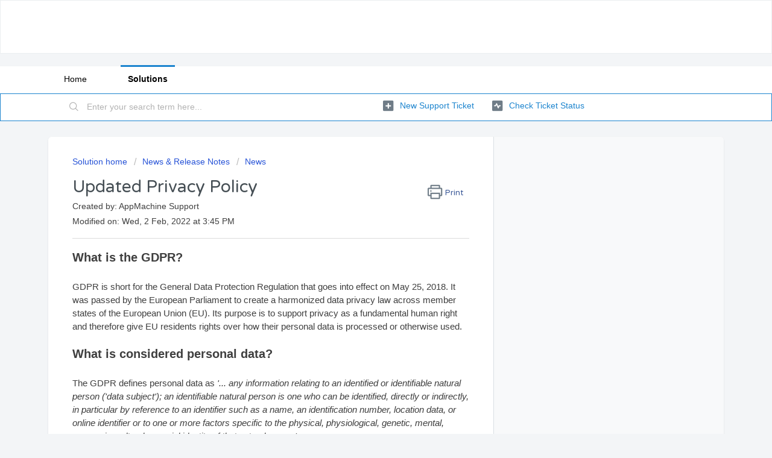

--- FILE ---
content_type: text/html; charset=utf-8
request_url: https://support.appmachine.com/support/solutions/articles/80000978259
body_size: 9308
content:
<!DOCTYPE html>
       
        <!--[if lt IE 7]><html class="no-js ie6 dew-dsm-theme " lang="en" dir="ltr" data-date-format="non_us"><![endif]-->       
        <!--[if IE 7]><html class="no-js ie7 dew-dsm-theme " lang="en" dir="ltr" data-date-format="non_us"><![endif]-->       
        <!--[if IE 8]><html class="no-js ie8 dew-dsm-theme " lang="en" dir="ltr" data-date-format="non_us"><![endif]-->       
        <!--[if IE 9]><html class="no-js ie9 dew-dsm-theme " lang="en" dir="ltr" data-date-format="non_us"><![endif]-->       
        <!--[if IE 10]><html class="no-js ie10 dew-dsm-theme " lang="en" dir="ltr" data-date-format="non_us"><![endif]-->       
        <!--[if (gt IE 10)|!(IE)]><!--><html class="no-js  dew-dsm-theme " lang="en" dir="ltr" data-date-format="non_us"><!--<![endif]-->
	<head>
		
		


<!-- Title for the page -->
<!-- <title> Updated Privacy Policy for AppMachine :  </title> -->
<title>Updated Privacy Policy for AppMachine</title>
<meta name="description" content="AppMachine is committed to achieving compliance with the GDPR by May 25, 2018. ">

<meta charset="utf-8">
<meta name="author" content="AppMachine">
<meta http-equiv="X-UA-Compatible" content="IE=edge">

<meta property="og:title"        content="Updated Privacy Policy for AppMachine">
<meta property="og:description"  content="AppMachine is committed to achieving compliance with the GDPR by May 25, 2018. ">
<meta property="og:url"          content="https://support.appmachine.com/support/solutions/articles/80000978259-updated-privacy-policy">
<meta property="og:site_name"    content="AppMachine Support">
<meta property="og:type"         content="article">
<meta property="og:image"        content="https://s3.eu-central-1.amazonaws.com/euc-cdn.freshdesk.com/data/helpdesk/attachments/production/80076047427/logo/b2GLMVw7qdhDHgvXRYnqjZE2Y2TywOIr0A.png?X-Amz-Algorithm=AWS4-HMAC-SHA256&amp;X-Amz-Credential=AKIAS6FNSMY2XLZULJPI%2F20260119%2Feu-central-1%2Fs3%2Faws4_request&amp;X-Amz-Date=20260119T082555Z&amp;X-Amz-Expires=604800&amp;X-Amz-SignedHeaders=host&amp;X-Amz-Signature=063275c49e33b9482a4e23c37d4e0425f31673b023b8f7780c4383b720b6b94d">
<meta property="og:image:alt"    content="AppMachine">

<meta name="twitter:title"       content="Updated Privacy Policy for AppMachine">
<meta name="twitter:description" content="AppMachine is committed to achieving compliance with the GDPR by May 25, 2018. ">
<meta name="twitter:url"         content="https://support.appmachine.com/support/solutions/articles/80000978259-updated-privacy-policy">
<meta name="twitter:site"        content="@your_twitter_handle">
<meta name="twitter:image"       content="https://s3.eu-central-1.amazonaws.com/euc-cdn.freshdesk.com/data/helpdesk/attachments/production/80076047427/logo/b2GLMVw7qdhDHgvXRYnqjZE2Y2TywOIr0A.png?X-Amz-Algorithm=AWS4-HMAC-SHA256&amp;X-Amz-Credential=AKIAS6FNSMY2XLZULJPI%2F20260119%2Feu-central-1%2Fs3%2Faws4_request&amp;X-Amz-Date=20260119T082555Z&amp;X-Amz-Expires=604800&amp;X-Amz-SignedHeaders=host&amp;X-Amz-Signature=063275c49e33b9482a4e23c37d4e0425f31673b023b8f7780c4383b720b6b94d">
<meta name="twitter:image:alt"   content="AppMachine">
<meta name="twitter:card"        content="summary">

<link rel="canonical" href="https://support.appmachine.com/support/solutions/articles/80000978259-updated-privacy-policy">


<!-- Meta information -->

      <meta charset="utf-8" />
      <meta http-equiv="X-UA-Compatible" content="IE=edge,chrome=1" />
      <meta name="description" content= "AppMachine is committed to achieving compliance with the GDPR by May 25, 2018. " />
      <meta name="author" content= "AppMachine Support" />
       <meta property="og:title" content="Updated Privacy Policy for AppMachine" />  <meta property="og:url" content="https://support.appmachine.com/support/solutions/articles/80000978259-updated-privacy-policy" />  <meta property="og:description" content=" What is the GDPR?   GDPR is short for the General Data Protection Regulation that goes into effect on May 25, 2018. It was passed by the European Parliament to create a harmonized data privacy law across member states of the European Union (EU). ..." />  <meta property="og:image" content="https://s3.eu-central-1.amazonaws.com/euc-cdn.freshdesk.com/data/helpdesk/attachments/production/80076047427/logo/b2GLMVw7qdhDHgvXRYnqjZE2Y2TywOIr0A.png?X-Amz-Algorithm=AWS4-HMAC-SHA256&amp;amp;X-Amz-Credential=AKIAS6FNSMY2XLZULJPI%2F20260119%2Feu-central-1%2Fs3%2Faws4_request&amp;amp;X-Amz-Date=20260119T082555Z&amp;amp;X-Amz-Expires=604800&amp;amp;X-Amz-SignedHeaders=host&amp;amp;X-Amz-Signature=063275c49e33b9482a4e23c37d4e0425f31673b023b8f7780c4383b720b6b94d" />  <meta property="og:site_name" content="appmachine" />  <meta property="og:type" content="article" />  <meta property="article:author" content="AppMachine Support" />  <meta name="twitter:title" content="Updated Privacy Policy for AppMachine" />  <meta name="twitter:url" content="https://support.appmachine.com/support/solutions/articles/80000978259-updated-privacy-policy" />  <meta name="twitter:description" content=" What is the GDPR?   GDPR is short for the General Data Protection Regulation that goes into effect on May 25, 2018. It was passed by the European Parliament to create a harmonized data privacy law across member states of the European Union (EU). ..." />  <meta name="twitter:image" content="https://s3.eu-central-1.amazonaws.com/euc-cdn.freshdesk.com/data/helpdesk/attachments/production/80076047427/logo/b2GLMVw7qdhDHgvXRYnqjZE2Y2TywOIr0A.png?X-Amz-Algorithm=AWS4-HMAC-SHA256&amp;amp;X-Amz-Credential=AKIAS6FNSMY2XLZULJPI%2F20260119%2Feu-central-1%2Fs3%2Faws4_request&amp;amp;X-Amz-Date=20260119T082555Z&amp;amp;X-Amz-Expires=604800&amp;amp;X-Amz-SignedHeaders=host&amp;amp;X-Amz-Signature=063275c49e33b9482a4e23c37d4e0425f31673b023b8f7780c4383b720b6b94d" />  <meta name="twitter:card" content="summary" />  <meta name="keywords" content="GDPR, privacy policy" />  <link rel="canonical" href="https://support.appmachine.com/support/solutions/articles/80000978259-updated-privacy-policy" /> 

<!-- Responsive setting -->
<link rel="apple-touch-icon" href="/assets/misc/omnifavicon.ico?702017" />
        <link rel="apple-touch-icon" sizes="72x72" href="/assets/misc/omnifavicon.ico?702017" />
        <link rel="apple-touch-icon" sizes="114x114" href="/assets/misc/omnifavicon.ico?702017" />
        <link rel="apple-touch-icon" sizes="144x144" href="/assets/misc/omnifavicon.ico?702017" />
        <meta name="viewport" content="width=device-width, initial-scale=1.0, maximum-scale=5.0, user-scalable=yes" /> 
		
		<!-- Adding meta tag for CSRF token -->
		<meta name="csrf-param" content="authenticity_token" />
<meta name="csrf-token" content="RcSSe2ay4aT3FkLUSbtMLpX/PD4DUWTPmYwq3jvquSyCuOhsm7llF02D+nSqq5isMHcmRgeygOamI65NFBvHaQ==" />
		<!-- End meta tag for CSRF token -->
		
		<!-- Fav icon for portal -->
		<link rel='shortcut icon' href='/assets/misc/omnifavicon.ico?702017' />

		<!-- Base stylesheet -->
 
		<link rel="stylesheet" media="print" href="https://euc-assets1.freshdesk.com/assets/cdn/portal_print-6e04b27f27ab27faab81f917d275d593fa892ce13150854024baaf983b3f4326.css" />
	  		<link rel="stylesheet" media="screen" href="https://euc-assets4.freshdesk.com/assets/cdn/falcon_portal_utils-a58414d6bc8bc6ca4d78f5b3f76522e4970de435e68a5a2fedcda0db58f21600.css" />	

		
		<!-- Theme stylesheet -->

		<link href="/support/theme.css?v=3&amp;d=1724302527" media="screen" rel="stylesheet" type="text/css">

		<!-- Google font url if present -->
		<link href='https://fonts.googleapis.com/css?family=Varela+Round:regular' rel='stylesheet' type='text/css' nonce='OcMWMfP4sL3RMhYn/xEEhg=='>

		<!-- Including default portal based script framework at the top -->
		<script src="https://euc-assets3.freshdesk.com/assets/cdn/portal_head_v2-d07ff5985065d4b2f2826fdbbaef7df41eb75e17b915635bf0413a6bc12fd7b7.js" type="67c1f38e8b16fb12c7512b15-text/javascript"></script>
		<!-- Including syntexhighlighter for portal -->
		<script src="https://euc-assets2.freshdesk.com/assets/cdn/prism-841b9ba9ca7f9e1bc3cdfdd4583524f65913717a3ab77714a45dd2921531a402.js" type="67c1f38e8b16fb12c7512b15-text/javascript"></script>

		

		<!-- Access portal settings information via javascript -->
		 <script type="67c1f38e8b16fb12c7512b15-text/javascript">     var portal = {"language":"en","name":"appmachine","contact_info":"","current_page_name":"article_view","current_tab":"solutions","vault_service":{"url":"https://vault-service-eu.freshworks.com/data","max_try":2,"product_name":"fd"},"current_account_id":2067197,"preferences":{"bg_color":"#f3f5f7","header_color":"#ffffff","help_center_color":"#f3f5f7","footer_color":"#fcfbff","tab_color":"#ffffff","tab_hover_color":"#1c84ce","btn_background":"#f3f5f7","btn_primary_background":"#1c84ce","baseFont":"Helvetica Neue","textColor":"#3f3f3f","headingsFont":"Varela Round","headingsColor":"#454e54","linkColor":"#1c84ce","linkColorHover":"#1c84ce","inputFocusRingColor":"#1c84ce","nonResponsive":"false"},"image_placeholders":{"spacer":"https://euc-assets2.freshdesk.com/assets/misc/spacer.gif","profile_thumb":"https://euc-assets1.freshdesk.com/assets/misc/profile_blank_thumb-4a7b26415585aebbd79863bd5497100b1ea52bab8df8db7a1aecae4da879fd96.jpg","profile_medium":"https://euc-assets6.freshdesk.com/assets/misc/profile_blank_medium-1dfbfbae68bb67de0258044a99f62e94144f1cc34efeea73e3fb85fe51bc1a2c.jpg"},"falcon_portal_theme":true,"current_object_id":80000978259};     var attachment_size = 20;     var blocked_extensions = "";     var allowed_extensions = "";     var store = { 
        ticket: {},
        portalLaunchParty: {} };    store.portalLaunchParty.ticketFragmentsEnabled = false;    store.pod = "eu-central-1";    store.region = "EU"; </script> 


			
	</head>
	<body>
            	
		
		
		
	<header class="banner">
		<div class="banner-wrapper page">
			<div class="banner-title">
				<a href="/support/home"class='portal-logo'><span class="portal-img"><i></i>
                    <script src="/cdn-cgi/scripts/7d0fa10a/cloudflare-static/rocket-loader.min.js" data-cf-settings="67c1f38e8b16fb12c7512b15-|49"></script><img src='https://s3.eu-central-1.amazonaws.com/euc-cdn.freshdesk.com/data/helpdesk/attachments/production/80076047427/logo/b2GLMVw7qdhDHgvXRYnqjZE2Y2TywOIr0A.png' alt="Logo"
                        onerror="default_image_error(this)" data-type="logo" />
                 </span></a>
				<h1 class="ellipsis heading"></h1>
			</div>
			<nav class="banner-nav">
				 <div class="welcome">Welcome <b></b> </div>  <b><a href="/support/login"><b>Login</b></a></b> &nbsp;<b><a href="/support/signup"><b>Sign up</b></a></b>
			</nav>
		</div>
	</header>
	<nav class="page-tabs">
		<div class="page no-padding no-header-tabs">
			
				<a data-toggle-dom="#header-tabs" href="#" data-animated="true" class="mobile-icon-nav-menu show-in-mobile"></a>
				<div class="nav-link" id="header-tabs">
					
						
							<a href="/support/home" class="">Home</a>
						
					
						
							<a href="/support/solutions" class="active">Solutions</a>
						
					
				</div>
			
		</div>
	</nav>

<!-- Search and page links for the page -->

	<section class="help-center-sc rounded-6">
		<div class="page no-padding">
		<div class="hc-search">
			<div class="hc-search-c">
				<form class="hc-search-form print--remove" autocomplete="off" action="/support/search/solutions" id="hc-search-form" data-csrf-ignore="true">
	<div class="hc-search-input">
	<label for="support-search-input" class="hide">Enter your search term here...</label>
		<input placeholder="Enter your search term here..." type="text"
			name="term" class="special" value=""
            rel="page-search" data-max-matches="10" id="support-search-input">
	</div>
	<div class="hc-search-button">
		<button class="btn btn-primary" aria-label="Search" type="submit" autocomplete="off">
			<i class="mobile-icon-search hide-tablet"></i>
			<span class="hide-in-mobile">
				Search
			</span>
		</button>
	</div>
</form>
			</div>
		</div>
		<div class="hc-nav ">
			 <nav>   <div>
              <a href="/support/tickets/new" class="mobile-icon-nav-newticket new-ticket ellipsis" title="New support ticket">
                <span> New support ticket </span>
              </a>
            </div>   <div>
              <a href="/support/tickets" class="mobile-icon-nav-status check-status ellipsis" title="Check ticket status">
                <span>Check ticket status</span>
              </a>
            </div>  </nav>
		</div>
		</div>
	</section>



<div class="page">
	
	
	<!-- Search and page links for the page -->
	

	<!-- Notification Messages -->
	 <div class="alert alert-with-close notice hide" id="noticeajax"></div> 

	
	<div class="c-wrapper">		
		<section class="main content rounded-6 min-height-on-desktop fc-article-show" id="article-show-80000978259">
	<div class="breadcrumb">
		<a href="/support/solutions"> Solution home </a>
		<a href="/support/solutions/80000457526">News &amp; Release Notes</a>
		<a href="/support/solutions/folders/80000686482">News</a>
	</div>
	<b class="page-stamp page-stamp-article">
		<b class="icon-page-article"></b>
	</b>

	<h1 class="heading">Updated Privacy Policy
	 	<a href="javascript:print();"
            class="solution-print--icon print--remove"
 			title="Print this Article"
 			arial-role="link"
 			arial-label="Print this Article"
 		>
			<span class="icon-print"></span>
			<span class="text-print">Print</span>
 		</a>
	</h1>
	
	<div> Created by: AppMachine Support </div> 
	
	<p>Modified on: Wed, 2 Feb, 2022 at  3:45 PM</p>
	<hr />
	

	<article class="article-body" id="article-body" rel="image-enlarge">
		<h2><strong>What is the GDPR?</strong></h2><br><p><span style="font-weight: 400;">GDPR is short for the General Data Protection Regulation that goes into effect on May 25, 2018. It was passed by the European Parliament to create a harmonized data privacy law across member states of the European Union (EU). Its purpose is to support privacy as a fundamental human right and therefore give EU residents rights over how their personal data is processed or otherwise used.</span></p><br><h2><strong>What is considered personal data?</strong></h2><br><p><span style="font-weight: 400;">The GDPR defines personal data as</span><em><span style="font-weight: 400;"> '... any information relating to an identified or identifiable natural person ('data subject'); an identifiable natural person is one who can be identified, directly or indirectly, in particular by reference to an identifier such as a name, an identification number, location data, or online identifier or to one or more factors specific to the physical, physiological, genetic, mental, economic, cultural or social identity of that natural person'.</span></em></p><br><p><span style="font-weight: 400;">Additionally, the GDPR notes that online identifiers can constitute personal data. The GDPR explains,</span><em><span style="font-weight: 400;"> '... natural persons may be identified with online identifiers which are provided by:</span></em></p><br><ul><br><li style="font-weight: 400;"><em><span style="font-weight: 400;">Devices</span></em></li><br><li style="font-weight: 400;"><em><span style="font-weight: 400;">Applications</span></em></li><br><li style="font-weight: 400;"><em><span style="font-weight: 400;">Tools</span></em></li><br><li style="font-weight: 400;"><em><span style="font-weight: 400;">Protocols, such as IP (Internet Protocol) addresses</span></em></li><br><li style="font-weight: 400;"><em><span style="font-weight: 400;">Cookie identifiers (and similar web tracking technologies)</span></em></li><br><li style="font-weight: 400;"><em><span style="font-weight: 400;">Radio Frequency Identification (RFID) tags (the Internet of Things)</span></em></li><br></ul><br><h2><strong>How does this affect me?</strong></h2><br><p><span style="font-weight: 400;">Individuals, companies or businesses providing services to EU residents need to comply with this law. To the extent you collect EU residents' personal data (including the collection, processing, storage or transmittal of such data), GDPR requires you to comply with its terms by May 25, 2018. If you are an EU resident, this law will apply to your personal data in your AppMachine account.</span></p><br><p><span style="font-weight: 400;">The AppMachine </span><a href="http://481xy61dp22v2uqbx85ez1tw.wpengine.netdna-cdn.com/PrivacyStatement.pdf"><span style="font-weight: 400;">Privacy Policy</span></a><span style="font-weight: 400;"> explains what we collect and how we handle your personal data. This statement includes many examples of how personal data may be used by AppMachine. We suggest that you take the time to understand how this applies to you.</span></p><br><h2><strong>What rights does the GDPR provide to EU residents?</strong></h2><br><p><span style="font-weight: 400;">The rights of an EU resident under the GDPR, and how you can exercise those rights with respect to AppMachine, are:</span></p><br><ul><br><li style="font-weight: 400;"><br><strong>Right of access:</strong><span style="font-weight: 400;"> You, or your customer, can ask us what personal data is being processed (used), why and where.</span><br></li><br><li style="font-weight: 400;"><br><strong>Right to rectification:</strong><span style="font-weight: 400;"> If you, or your customer, want to correct, revise or remove any of the data we retain on you - as explained in our </span><a href="http://481xy61dp22v2uqbx85ez1tw.wpengine.netdna-cdn.com/PrivacyStatement.pdf"><span style="font-weight: 400;">Privacy Policy</span></a><span style="font-weight: 400;"> - you may do so at any time.</span><br></li><br><li style="font-weight: 400;"><br><strong>Right to be forgotten:</strong><span style="font-weight: 400;"> If you, or your customer, need to cancel your AppMachine account at any time, we will permanently remove your account and all information associated with it.</span><br></li><br><li style="font-weight: 400;"><br><strong>Right to restrict processing: </strong><span style="font-weight: 400;">If you, or your customer, believe your personal data is inaccurate or collected unlawfully, you may request limited use of your personal data.</span><br></li><br><li style="font-weight: 400;"><br><strong>Right of portability:</strong><span style="font-weight: 400;"> We provide you with the ability to move any of your account data to a third party at any time.</span><br></li><br><li style="font-weight: 400;"><br><strong>Right to object: </strong><span style="font-weight: 400;">If you, or your customer, decide that you no longer wish to allow your data to be included in our analytics or for us to provide personalized (targeted) marketing content at any time, you may contact us to request removal of this data.</span><br></li><br></ul><br><p><span style="font-weight: 400;">AppMachine will provide the necessary mechanism to comply with requests from you, and support you in fulfilling GDPR requests from your customers.</span></p><br><h2><strong>What is AppMachine doing to comply with the GDPR?</strong></h2><br><p><span style="font-weight: 400;">AppMachine is committed to achieving compliance with the GDPR by May 25, 2018. This will include work "behind the scenes," such as reviewing and updating (as necessary) our agreements, policies, internal processes, features and templates to assure our compliance.</span></p><br><h2><strong>What do I need to do differently to be compliant with the GDPR?</strong></h2><br><p><span style="font-weight: 400;">There are two parties that have accountability for dealing with personal data, the “controller” and the “processor.” &nbsp;The “controller” defines the means and purpose of the use of personal data and the “processor” only acts on the behalf of what the “controller” has instructed and processes personal data for them.</span></p><br><p><span style="font-weight: 400;">Please understand that both you and AppMachine &nbsp;have obligations and requirements for GDPR compliance.</span></p><br><h3><strong>As a business owner that may have EU customer data?</strong></h3><br><p><span style="font-weight: 400;">In certain circumstances, you are acting as the controller, for example, when you decide what information from your contacts or subscribers is uploaded or transferred into your AppMachine account. This means you will have some additional obligations around such things as data subject rights. We urge you to understand this and seek legal advice where you think necessary.</span></p><br><p><span style="font-weight: 400;">Our </span><a href="http://481xy61dp22v2uqbx85ez1tw.wpengine.netdna-cdn.com/TermsOfUse.pdf"><span style="font-weight: 400;">Terms of Service</span></a><span style="font-weight: 400;"> require you to lawfully obtain and process all personal data appropriately. You will need to continue to do this to be compliant with the GDPR.</span></p><br><h2><strong>What if I have additional questions?</strong></h2><br><p><span style="font-weight: 400;">If you, or your customers, have any additional questions, please do not hesitate to contact us at privacy@endurance.com</span></p><br><p>&nbsp;</p>
	</article>

	<hr />	
		

		<div id="article-author">  <div class="user-pic-thumb image-lazy-load "> <div class="thumb avatar-text circle text-center bg-9"> A  </div> </div> <span class="muted">AppMachine is the author of this solution article.</span></div><p class="article-vote" id="voting-container" 
											data-user-id="" 
											data-article-id="80000978259"
											data-language="en">
										Did you find it helpful?<span data-href="/support/solutions/articles/80000978259/thumbs_up" class="vote-up a-link" id="article_thumbs_up" 
									data-remote="true" data-method="put" data-update="#voting-container" 
									data-user-id=""
									data-article-id="80000978259"
									data-language="en"
									data-update-with-message="Glad we could be helpful. Thanks for the feedback.">
								Yes</span><span class="vote-down-container"><span data-href="/support/solutions/articles/80000978259/thumbs_down" class="vote-down a-link" id="article_thumbs_down" 
									data-remote="true" data-method="put" data-update="#vote-feedback-form" 
									data-user-id=""
									data-article-id="80000978259"
									data-language="en"
									data-hide-dom="#voting-container" data-show-dom="#vote-feedback-container">
								No</span></span></p><a class="hide a-link" id="vote-feedback-form-link" data-hide-dom="#vote-feedback-form-link" data-show-dom="#vote-feedback-container">Send feedback</a><div id="vote-feedback-container"class="hide vote-feedback">	<div class="lead">Sorry we couldn't be helpful. Help us improve this article with your feedback.</div>	<div id="vote-feedback-form">		<div class="sloading loading-small loading-block"></div>	</div></div>
		
</section>
<section class="sidebar content rounded-6 fc-related-articles">
	<div id="related_articles"><div class="cs-g-c"><section class="article-list"><h3 class="list-lead">Related Articles</h3><ul rel="remote" 
			data-remote-url="/support/search/articles/80000978259/related_articles?container=related_articles&limit=10" 
			id="related-article-list"></ul></section></div></div>
</section>

	</div>
	

	

</div>

	<footer class="footer rounded-6">
		<nav class="footer-links page no-padding">
			
					
						<a href="/support/home" class="">Home</a>
					
						<a href="/support/solutions" class="active">Solutions</a>
					
			
			
			
		</nav>
	</footer>
	




			<script src="https://euc-assets6.freshdesk.com/assets/cdn/portal_bottom-0fe88ce7f44d512c644a48fda3390ae66247caeea647e04d017015099f25db87.js" type="67c1f38e8b16fb12c7512b15-text/javascript"></script>

		<script src="https://euc-assets10.freshdesk.com/assets/cdn/redactor-642f8cbfacb4c2762350a557838bbfaadec878d0d24e9a0d8dfe90b2533f0e5d.js" type="67c1f38e8b16fb12c7512b15-text/javascript"></script> 
		<script src="https://euc-assets7.freshdesk.com/assets/cdn/lang/en-4a75f878b88f0e355c2d9c4c8856e16e0e8e74807c9787aaba7ef13f18c8d691.js" type="67c1f38e8b16fb12c7512b15-text/javascript"></script>
		<!-- for i18n-js translations -->
  		<script src="https://euc-assets7.freshdesk.com/assets/cdn/i18n/portal/en-7dc3290616af9ea64cf8f4a01e81b2013d3f08333acedba4871235237937ee05.js" type="67c1f38e8b16fb12c7512b15-text/javascript"></script>
		<!-- Including default portal based script at the bottom -->
		<script nonce="OcMWMfP4sL3RMhYn/xEEhg==" type="67c1f38e8b16fb12c7512b15-text/javascript">
//<![CDATA[
	
	jQuery(document).ready(function() {
					
		// Setting the locale for moment js
		moment.lang('en');

		var validation_meassages = {"required":"This field is required.","remote":"Please fix this field.","email":"Please enter a valid email address.","url":"Please enter a valid URL.","date":"Please enter a valid date.","dateISO":"Please enter a valid date ( ISO ).","number":"Please enter a valid number.","digits":"Please enter only digits.","creditcard":"Please enter a valid credit card number.","equalTo":"Please enter the same value again.","two_decimal_place_warning":"Value cannot have more than 2 decimal digits","select2_minimum_limit":"Please type %{char_count} or more letters","select2_maximum_limit":"You can only select %{limit} %{container}","maxlength":"Please enter no more than {0} characters.","minlength":"Please enter at least {0} characters.","rangelength":"Please enter a value between {0} and {1} characters long.","range":"Please enter a value between {0} and {1}.","max":"Please enter a value less than or equal to {0}.","min":"Please enter a value greater than or equal to {0}.","select2_maximum_limit_jq":"You can only select {0} {1}","facebook_limit_exceed":"Your Facebook reply was over 8000 characters. You'll have to be more clever.","messenger_limit_exceeded":"Oops! You have exceeded Messenger Platform's character limit. Please modify your response.","not_equal_to":"This element should not be equal to","email_address_invalid":"One or more email addresses are invalid.","twitter_limit_exceed":"Oops! You have exceeded Twitter's character limit. You'll have to modify your response.","password_does_not_match":"The passwords don't match. Please try again.","valid_hours":"Please enter a valid hours.","reply_limit_exceed":"Your reply was over 2000 characters. You'll have to be more clever.","url_format":"Invalid URL format","url_without_slash":"Please enter a valid URL without '/'","link_back_url":"Please enter a valid linkback URL","requester_validation":"Please enter a valid requester details or <a href=\"#\" id=\"add_requester_btn_proxy\">add new requester.</a>","agent_validation":"Please enter valid agent details","email_or_phone":"Please enter a Email or Phone Number","upload_mb_limit":"Upload exceeds the available 15MB limit","invalid_image":"Invalid image format","atleast_one_role":"At least one role is required for the agent","invalid_time":"Invalid time.","remote_fail":"Remote validation failed","trim_spaces":"Auto trim of leading & trailing whitespace","hex_color_invalid":"Please enter a valid hex color value.","name_duplication":"The name already exists.","invalid_value":"Invalid value","invalid_regex":"Invalid Regular Expression","same_folder":"Cannot move to the same folder.","maxlength_255":"Please enter less than 255 characters","decimal_digit_valid":"Value cannot have more than 2 decimal digits","atleast_one_field":"Please fill at least {0} of these fields.","atleast_one_portal":"Select atleast one portal.","custom_header":"Please type custom header in the format -  header : value","same_password":"Should be same as Password","select2_no_match":"No matching %{container} found","integration_no_match":"no matching data...","time":"Please enter a valid time","valid_contact":"Please add a valid contact","field_invalid":"This field is invalid","select_atleast_one":"Select at least one option.","ember_method_name_reserved":"This name is reserved and cannot be used. Please choose a different name."}	

		jQuery.extend(jQuery.validator.messages, validation_meassages );


		jQuery(".call_duration").each(function () {
			var format,time;
			if (jQuery(this).data("time") === undefined) { return; }
			if(jQuery(this).hasClass('freshcaller')){ return; }
			time = jQuery(this).data("time");
			if (time>=3600) {
			 format = "hh:mm:ss";
			} else {
				format = "mm:ss";
			}
			jQuery(this).html(time.toTime(format));
		});
	});

	// Shortcuts variables
	var Shortcuts = {"global":{"help":"?","save":"mod+return","cancel":"esc","search":"/","status_dialog":"mod+alt+return","save_cuctomization":"mod+shift+s"},"app_nav":{"dashboard":"g d","tickets":"g t","social":"g e","solutions":"g s","forums":"g f","customers":"g c","reports":"g r","admin":"g a","ticket_new":"g n","compose_email":"g m"},"pagination":{"previous":"alt+left","next":"alt+right","alt_previous":"j","alt_next":"k"},"ticket_list":{"ticket_show":"return","select":"x","select_all":"shift+x","search_view":"v","show_description":"space","unwatch":"w","delete":"#","pickup":"@","spam":"!","close":"~","silent_close":"alt+shift+`","undo":"z","reply":"r","forward":"f","add_note":"n","scenario":"s"},"ticket_detail":{"toggle_watcher":"w","reply":"r","forward":"f","add_note":"n","close":"~","silent_close":"alt+shift+`","add_time":"m","spam":"!","delete":"#","show_activities_toggle":"}","properties":"p","expand":"]","undo":"z","select_watcher":"shift+w","go_to_next":["j","down"],"go_to_previous":["k","up"],"scenario":"s","pickup":"@","collaboration":"d"},"social_stream":{"search":"s","go_to_next":["j","down"],"go_to_previous":["k","up"],"open_stream":["space","return"],"close":"esc","reply":"r","retweet":"shift+r"},"portal_customizations":{"preview":"mod+shift+p"},"discussions":{"toggle_following":"w","add_follower":"shift+w","reply_topic":"r"}};
	
	// Date formats
	var DATE_FORMATS = {"non_us":{"moment_date_with_week":"ddd, D MMM, YYYY","datepicker":"d M, yy","datepicker_escaped":"d M yy","datepicker_full_date":"D, d M, yy","mediumDate":"d MMM, yyyy"},"us":{"moment_date_with_week":"ddd, MMM D, YYYY","datepicker":"M d, yy","datepicker_escaped":"M d yy","datepicker_full_date":"D, M d, yy","mediumDate":"MMM d, yyyy"}};

	var lang = { 
		loadingText: "Please Wait...",
		viewAllTickets: "View all tickets"
	};


//]]>
</script> 

		

		<img src='/support/solutions/articles/80000978259-updated-privacy-policy/hit' alt='Article views count' aria-hidden='true'/>
		<script type="67c1f38e8b16fb12c7512b15-text/javascript">
     		I18n.defaultLocale = "en";
     		I18n.locale = "en";
		</script>
			
    	


		<!-- Include dynamic input field script for signup and profile pages (Mint theme) -->

	<script src="/cdn-cgi/scripts/7d0fa10a/cloudflare-static/rocket-loader.min.js" data-cf-settings="67c1f38e8b16fb12c7512b15-|49" defer></script><script defer src="https://static.cloudflareinsights.com/beacon.min.js/vcd15cbe7772f49c399c6a5babf22c1241717689176015" integrity="sha512-ZpsOmlRQV6y907TI0dKBHq9Md29nnaEIPlkf84rnaERnq6zvWvPUqr2ft8M1aS28oN72PdrCzSjY4U6VaAw1EQ==" data-cf-beacon='{"version":"2024.11.0","token":"18e84177a70748e58f167ecabfc9e28f","r":1,"server_timing":{"name":{"cfCacheStatus":true,"cfEdge":true,"cfExtPri":true,"cfL4":true,"cfOrigin":true,"cfSpeedBrain":true},"location_startswith":null}}' crossorigin="anonymous"></script>
</body>
</html>
